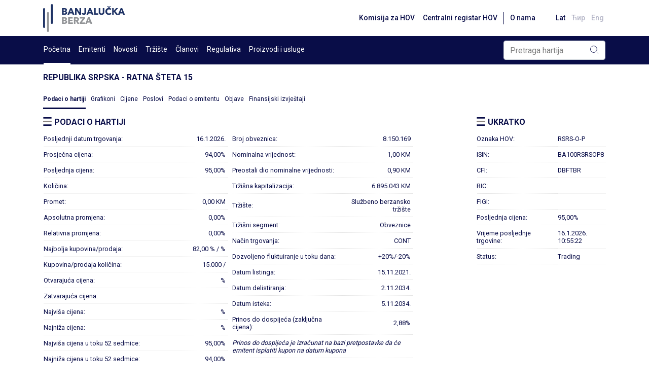

--- FILE ---
content_type: text/html; charset=utf-8
request_url: https://www.blberza.com/Pages/SecurityTrading.aspx?code=RSRS-O-P
body_size: 10257
content:


<!DOCTYPE html PUBLIC >

<html xmlns="http://www.w3.org/1999/xhtml">
<head><title>
	www.blberza.com
</title><link rel="icon" href="../Content/Logo/favicon-light.svg" /><meta name="viewport" content="width=device-width, initial-scale=1" /><link rel="stylesheet" href="https://cdn.jsdelivr.net/npm/bootstrap@4.6.0/dist/css/bootstrap.min.css" integrity="sha384-B0vP5xmATw1+K9KRQjQERJvTumQW0nPEzvF6L/Z6nronJ3oUOFUFpCjEUQouq2+l" crossorigin="anonymous" /><link href="/client/combined/css.css?v=92396948" rel="stylesheet" type="text/css"/>
<meta name="description" content="Banjalučka berza hartija od vrijednosti, Banjaluka Stock Exchange"></meta><meta name="keywords" content="RSRS-O-P, Republika Srpska - ratna šteta 15"></meta>
    
    
<link rel="stylesheet" type="text/css" href="../client/highstock/css/stocktools/gui.css" /><link rel="stylesheet" type="text/css" href="../client/highstock/css/annotations/popup.css" /><link rel="preconnect" href="https://fonts.gstatic.com" /><link href="https://fonts.googleapis.com/css2?family=Roboto:wght@400;500;700&amp;display=swap" rel="stylesheet" />
    <script src="https://code.jquery.com/jquery-3.2.1.min.js"></script>
    <script src="https://cdnjs.cloudflare.com/ajax/libs/popper.js/1.12.9/umd/popper.min.js" integrity="sha384-ApNbgh9B+Y1QKtv3Rn7W3mgPxhU9K/ScQsAP7hUibX39j7fakFPskvXusvfa0b4Q" crossorigin="anonymous"></script>
    <script src="https://maxcdn.bootstrapcdn.com/bootstrap/4.0.0/js/bootstrap.min.js" integrity="sha384-JZR6Spejh4U02d8jOt6vLEHfe/JQGiRRSQQxSfFWpi1MquVdAyjUar5+76PVCmYl" crossorigin="anonymous"></script>
    <script type="text/javascript">$.noConflict()</script>

</head>

<body>
    <form name="aspnetForm" method="post" action="./SecurityTrading.aspx?code=RSRS-O-P" id="aspnetForm">
<div>
<input type="hidden" name="__EVENTTARGET" id="__EVENTTARGET" value="" />
<input type="hidden" name="__EVENTARGUMENT" id="__EVENTARGUMENT" value="" />
<input type="hidden" name="__VIEWSTATE" id="__VIEWSTATE" value="Ixz6x9ZtiCsnudptwFKEoJEp3GX2+BkwWlQF39Kc+7L6Tw0V3kvQG90KdpKj1prKYG2Nrt72/U3vvpy9zfzXLh0qGIW/zoFss8OPSr7FSLsHkpjZ6GeUK7Ry2a/RnHoYdR0kM1HE9hQfDoZ/VFAD+hJcKgb2hkSAcQTS7wSVXjBcVZM/ColvsUd9e4KmfP3lkgxM3vHbVYmIB2D363Yv+E+5roXKBg0XihPqSgL6uKQ/OIORK6rlKGcFt99Ye2M4vZwQ0HgoOxWaO8FtA0/CfafgjYa1bWX7J9i3S/Bm/CTAut+5xMxoAgKt8adDVzYAbEZd3URkI1YAdAaVxmICWJ26iW+V4EkLhrpfy+MLMJiB4uMkHpdNRx0sqJhnjVjMHvA6ldc+z+ZYSYFxLisfgZl5Y/i4d7XKmkT84vWjmHZcQsfb14HRrnVhodHQNEsFgU8ISRcWHNoHY5u7htQ8YkUHzwVffcHt2MifrJWuzOUNq1K4jaVGccsVhBHO0SFEP4Ujkbma7cS94zmjUbDAXuBVn439dm40BYCBNRpICq4IdHb2a/y6e/3VrTp042qKN3PA//QMHeffM9ygPbQDSJwhvlly2QQuVOPeUNcO9atxASh8caiNPQiMTRlkUcx8ahOUyyNVbB92Wm78HsjMgDkbbQ4THrtKVddr9JZV3aCdFZ91dFQSWUtFrhXb2bfC++dLqN3iMxkOi0U97EEILbkoxNI2j/[base64]/9rdfmV4gxLmKlnx9ZUCt4mohA42QF16WyiU5i4vULrfHnXVoxiSGJqxGmjMDd+k7jnFlZbdq4dyiBRM0a7Dgl07YhpQJ/a4tQ1s3S/3sVACdnHe+bY8KowaxhBk7ZPrOqWaTAUuvCHlz1dTmmLWV+Fiqys3em/EximVrq9KxLVAFNNMPMT+1zgXcx2iS1o5nE88rWeIQq0KRICfyxDQWtx8/BHTb73z9AITddkgNKlThSnGBmEbQ1h+UlUTxJ+F8rMFYbqalL4U8SVPb3QHEbDfQxSN/AZspKB8CtG31pGFth7k55Ivb+aaEg7wlrKpJvi0msM2H/CapZvEg/BtTd51aRkuvXwGGaDAt7vaudXJGKRaV+O0gLEovbl3e24sDfoQpVOwwsT6x8v+p4oiW//lk4YrzPL/[base64]/JbPiiBAryoEE8w3LRVnvNH04TbDdvu2hKknhwuFQzyfHg2Bm1ZSF0bqUCj+wnCCQbnaquhrW0Mmstwvq5Ex6uuaSnmLufQThsIclaEgLtOGkHquP+Wmg42i2GMu1BFmGHdoPH9xgTHH8Chp8DYtUjya6Z/GAjptVHARUNCzNKY7Im4cC6+IzBPD4B9J65dUItuEV9IfqwQ9ti1KNufWj6LubUvq766oz+5b5Lxqiz/[base64]/[base64]/YIordkXCY5tU3+I5PkZ/n4RjLGSCD5xLg5RxRwY9SfzC0PZHTA//QR2uIwrl1JdpBxpFYmPHC9Z5lSpUXIwV+7h+LaqeHmRFpdnERQXgl0FRet1s6vyrUzxzWvppO/QUbHgPUhvwywggbDiwGnsRXi+sFhJHRDphTOOLFiVFI+qyH/TvjB3hRLdrmGHKGQ8kA6dqVe/yd5Mtigbuv50kjt0wHUzkismtRSnAmd9NrbB2aVPU/dAw/cNJ1/8LSe+Iv6AjiapkDZyoi4V3JJ3dV3aPF8vIBslsLhym5AWTMawXqXKnZK/rT5L7CcoCMYimXmnXWpf56n2AlXvVfrNNv68pXjD0sXARTBOGDck8vQ72AKmg24dyfkOmydD5eoxY8rDt5fKvyn9LCHrdZV32YihUFaYLErSCuXjpSBQpA1gERmo7jIFJhFbnGtiFCrw01mdGHc1VHas+zFJLjmkCjPJb4gV1eYnl1tkaLs1Rnm+u84Mba/+i+mtWBZMh4+Mp7JdAQWRjkUewKztH//Y/YH7WxQlkukvGtJ1QjOCRXeE6rf+89dIVBm1RfgW55eFwIeZ2G6jjl1lLWM2YGA39FAl7u9LAy0CK0FLpQA3RsfpIRruMzEOAma057Abw5QFkYA5PLVJjjVU+An3UNc7I0qUuRrTYQCsRMEgOiijQwrGeqf1pHqVsNYrUKiZjSfAFqBk5oVSeAP8o6/36TTp7UmssVdlWbQjwWFb/yb9PWjbDm/dSa24dkG7oTu7oyAo08VQYdWUsJ4bTqj9bCPIzHu2YKO3xG6tfb9Ussu8Iv22buZ7oywpxrYFM0C2/sw6yKDf9QEZoEPqviGUQbGRAVWRbDhyCT+P+lHB3dB3v7e5OBDqQDVL2sHTpBGZy+p8TRzlqq5w4yee0Fkk2QaMFIgUmiBPlQNg7LeXsYFSLnZ1br+nSvICw6BkUg/WFUANCelZYXqgXF6cfisrv0CHh67GYIQJXtZApeKuCLaBGmtCprdCqaHLvtX9L/+jdzH3zy8MMsOw5Zt2Hz8dbMmI++/zxqW/I73VPisMjoK7s/Tw5QJ7MOitv8xJiyr/tyjMoR459BQxla4ljKEAtVUBfAOUkrpFr/qHiKWaJFZz1HMFkF4oeRZttnz/Bnq5IGm8J85jBA01QNywBXOfdpxhymmfYMLvJHOAajB9BiJdCdP5Y9fd5nERMtOKggDYUnV2v7/cvrXw1YfvVWUfSJvglqpcXy3rNQy8p22MdUKABCWA1CpqAfjaQkkdLUC5IRUxoukubTpuh3nefdrhwRweVMTo1AqA66O/B8Dfex2371rxcQuUVJLwImtJBkWzbPOwGw+qf6jzLkXQZbgAAtCe9A16fIaLMmtDYpKU8MH5BiNoR2NwhgRjqnraZNqaMzgMAGscz1/zODVVepyvI/VBDcUHI0D7rwkKvZfGA5tC8/5F/S6Qn/dBLfjkgp0/yKNd0kLDFC4mtFzlHX6bVxh/9hO6mqYB7irjVlazp3vBk+Tkk9BGvESHMDsdmdmEWFLbqkT1vFkFohG7djtHITjNJM7MHj/b1vYDPPCyZM6ljiBZETsTqSO8hNsiswqZ7z+InNrsFEHy2r9WdXiEB9ydU44cmV+o2YGYTxLV/LJ9hYVDrl+j9/KW9JTI+Luh/HefQ5L4ARQXlB/SlgyGMaHvc7L1xnieX5pQwK6sCpeeMRas2YzcxWO15Qv+JHopVcAXM7aBFSLJGso3LpFCiXxI+QLU0PPoSBkHYh/eDFkSbcXyBL3iJgJ6hVqpoJWowBkOhppN+ndW7VUG38aph+hKURYCnPrKSx3rIBye+QWzReb95KRg==" />
</div>

<script type="text/javascript">
//<![CDATA[
var theForm = document.forms['aspnetForm'];
if (!theForm) {
    theForm = document.aspnetForm;
}
function __doPostBack(eventTarget, eventArgument) {
    if (!theForm.onsubmit || (theForm.onsubmit() != false)) {
        theForm.__EVENTTARGET.value = eventTarget;
        theForm.__EVENTARGUMENT.value = eventArgument;
        theForm.submit();
    }
}
//]]>
</script>


<div>

	<input type="hidden" name="__VIEWSTATEGENERATOR" id="__VIEWSTATEGENERATOR" value="B0BDDC16" />
	<input type="hidden" name="__EVENTVALIDATION" id="__EVENTVALIDATION" value="wMQeyOvuWtCq93TvpqlTaadrnlDHgbU+chdvlqcvDAiaI6PuG3whnQrqZhLcuzY7v17ImoLpp1N4Cbbr5XajM/gDkacj/+CRZa4aAldWGGgH2fCsJ89YiNhfQagjOvwSBaoJsv+f4dg8P+ZoQgvSCEOikKQKmb52u9vG+7kTVgHspq9Nzl4XkO2dHSjIC+VD8x8g23oxHd9DsGlIp4lG8iM0T7kiEEaOClEn7MzF+bx+TbrTTdXxVgBaCVhNfN6t5CSiYdhZyDNAD58p3tDCJA==" />
</div>
        <div id="wrapper" style="min-height: 100vh;">

            <div class="d-flex flex-column" style="min-height: 100%">
                <div class="position-sticky" style="top: 0; z-index: 10">
                    <div class="container-xl bg-white grid-links-reset">
                        <nav class="navbar navbar-expand-md navbar-default justify-content-between px-0">
                            <div>
                                <a href="/Pages/Default.aspx">
                                    <img src="/Content/gridAssets/logo/berza-logo-1.svg" height="55" />
                                </a>
                            </div>
                            <div class="d-flex">
                                <ul class="navbar-nav align-items-md-center flex-row">
                                    <li class="nav-item d-none d-lg-inline-block">
                                        <a class="nav-link grid-font-weight-500 grid-small-text grid-main-text-color hover" href="http://www.secrs.gov.ba/" target="_blank">Komisija za HOV</a>
                                    </li>
                                    <li class="nav-item d-none d-lg-inline-block">
                                        <a class="nav-link grid-font-weight-500 grid-small-text grid-main-text-color hover" href="http://www.crhovrs.org/" target="_blank">Centralni registar HOV</a>
                                    </li>
                                    <li class="grid-divider-small primary mx-1 d-none d-lg-block"></li>
                                    <li class="nav-item mr-4 d-none d-lg-inline-block" id="aboutus"></li>
                                    <li class="nav-item d-flex">
                                        <a id="ctl00_ctl00_lbLat" class="nav-link grid-font-weight-500 grid-small-text grid-main-text-color hover pr-1" href="javascript:__doPostBack(&#39;ctl00$ctl00$lbLat&#39;,&#39;&#39;)">Lat</a>

                                    </li>
                                    <li class="nav-item">
                                        <a id="ctl00_ctl00_lbCir" class="nav-link grid-font-weight-500 grid-small-text grid-main-text-color hover pr-1 grid-opacity-03" href="javascript:__doPostBack(&#39;ctl00$ctl00$lbCir&#39;,&#39;&#39;)">Ћир</a>
                                    </li>
                                    <li class="nav-item d-flex">
                                        <a id="ctl00_ctl00_lbEng" class="nav-link grid-font-weight-500 grid-small-text grid-main-text-color hover pr-1 grid-opacity-03" href="javascript:__doPostBack(&#39;ctl00$ctl00$lbEng&#39;,&#39;&#39;)">Eng</a>
                                    </li>
                                </ul>
                            </div>
                        </nav>
                    </div>
                    <div class="grid-main-bg-color grid-links-reset">
                        <div class="container-xl px-0 px-lg-3">
                            <div class="d-flex align-items-center justify-content-between position-relative flex-wrap">
                                <div id="divMenu0" class="d-none d-lg-flex justify-content-between grid-menu align-items-center">
                                </div>
                                <div id="div-search" class="pl-lg-3 pl-2 py-1">
                                    <div class="input-group position-relative rounded">
                                        <input name="ctl00$ctl00$tbSearch" type="text" value="Pretraga hartija" id="ctl00_ctl00_tbSearch" class="form-control rounded" onfocus="this.value=&#39;&#39;; this.style.color=&#39;#000000&#39;" style="color: gray" />
                                        <div class="grid-append-button-icon">
                                            <input type="submit" name="ctl00$ctl00$btSearch" value="" id="ctl00_ctl00_btSearch" class="grid-search" />
                                        </div>
                                    </div>
                                </div>
                                <button class="navbar-toggler d-lg-none" style="outline: none" type="button" data-toggle="collapse" data-target="#navbarSupportedContent1" aria-controls="navbarSupportedContent1" aria-expanded="false" aria-label="Toggle navigation">
                                    <span class="navbar-button-icon secondary"></span>
                                </button>
                                <div class="collapse navbar-collapse justify-content-end" id="navbarSupportedContent1">
                                    <div class="d-flex d-lg-none text-white" id="mobileMenu1" style="max-height: 55vh; overflow-y: scroll;">
                                    </div>
                                    <script>
                                        document.getElementById('mobileMenu1').addEventListener('scroll', (e) => e.stopPropagation())
                                    </script>
                                </div>
                            </div>
                        </div>
                    </div>
                </div>
                <script src="../client/combined/mootools-1.2.6.js?v=1" type="text/javascript"></script>
                <script src="../client/combined/highstock-9.0.1.js?v=1" type="text/javascript"></script>
                <script>
                    Highcharts.theme = {
                        colors: ['#3c3476', '#945fbe', '#090D48', '#039460', '#1926d4', '#e0e01b', '#de862f', '#66d4ed', '#6d8ead', '#Ed3911', '#585a83'],
                        chart: {
                            backgroundColor: "#f8f9fa",
                            style: {
                                fontFamily: 'Roboto'
                            },
                            width: null,
                        },
                        title: {
                            style: {
                                color: '#000',
                                font: 'bold 16px "Roboto MS", Verdana, sans-serif'
                            }
                        },
                    };
                    // Apply the theme
                    Highcharts.setOptions(Highcharts.theme);
                </script>
                <div class="grid-breadcrumbs container-xl"></div>
                <script src="/client/combined/js.js?v=92396948" type="text/javascript"></script>
<script src="/client/combined/loc1.js?v=92396948" type="text/javascript"></script>

                <script type="text/javascript">loadMenu(getMenuData(), "securitytrading.aspx?code=rsrs-o-p", "securitytrading.aspx", {"indexcode":"BIRS","issuercode":"RSRP","securitycode":"RSRS-O-P"}); </script>
                <script>
                    jQuery(document).on('click', '.grid-dropdown-menu', function (e) {
                        e.stopPropagation();
                    });
                </script>

                <div id="pre-content" class="flex-grow-1 pt-3 pb-3 container-xl">
                    
                    
                    
            
    <div class="row">
        <div class="col-12">
            

    <h1 class="grid-column-header">
        Republika Srpska - ratna šteta 15
    </h1>
    <nav class="grid-tab_div border-bottom-0 pt-3 pb-3 grid-links-reset">
        <a id="ctl00_ctl00_Content_MainContent_SecurityHeader_SecurityTrading" class="grid-tab_selected">Podaci o hartiji</a>
        <a id="ctl00_ctl00_Content_MainContent_SecurityHeader_Charts" class="grid-tab_tab" href="Charts.aspx?code=RSRS-O-P&amp;type=security">Grafikoni</a>
        <a id="ctl00_ctl00_Content_MainContent_SecurityHeader_SecurityHistory" class="grid-tab_tab" href="SecurityHistory.aspx?code=RSRS-O-P">Cijene</a>
        <a id="ctl00_ctl00_Content_MainContent_SecurityHeader_SecurityTrades" class="grid-tab_tab" href="SecurityTrades.aspx?code=RSRS-O-P">Poslovi</a>
        <a id="ctl00_ctl00_Content_MainContent_SecurityHeader_IssuerData" class="grid-tab_tab" href="IssuerData.aspx?code=RSRP">Podaci o emitentu</a>
        <a id="ctl00_ctl00_Content_MainContent_SecurityHeader_IssuerAnnouncements" class="grid-tab_tab" href="IssuerAnnouncements.aspx?code=RSRS-O-P">Objave</a>
        <a id="ctl00_ctl00_Content_MainContent_SecurityHeader_FinancialReports" class="grid-tab_tab" href="FinancialReports.aspx?code=RSRP">Finansijski izvještaji</a>
    </nav>

        </div>
        <div class="col-12 col-md-8 table-scrollable">
            <h1 class="grid-column-header">
                <img src="/Content/gridAssets/icons/icon-novosti.svg" class="grid-header-icon" />
                Podaci o hartiji
            </h1>
            <table width="100%" class="grid-table-wrapper">
                <tr>
                    <td style="width: 50%; vertical-align: top" class="pt-0 pb-0">
                        <table width="100%" class="har pad3 novUL grid-table-wrapper" cellpadding="0" cellspacing="0">
                            <tr>
                                <td class="hal item">
                                    Posljednji datum trgovanja:
                                </td>
                                <td class="value">
                                    16.1.2026.
                                </td>
                            </tr>
                            <tr>
                                <td class="hal item">
                                    Prosječna cijena:
                                </td>
                                <td class="value">
                                    94,00%
                                </td>
                            </tr>
                            <tr>
                                <td class="hal item">
                                    Posljednja cijena:
                                </td>
                                <td class="value">
                                    95,00%
                                </td>
                            </tr>
                            <tr>
                                <td class="hal item">
                                    Količina:
                                </td>
                                <td class="value">
                                    
                                </td>
                            </tr>
                            <tr>
                                <td class="hal item">
                                    Promet:
                                </td>
                                <td class="value">
                                    0,00
                                    KM
                                </td>
                            </tr>
                            <tr>
                                <td class="hal item">
                                    Apsolutna promjena:
                                </td>
                                <td class="value">
                                    0,00%
                                </td>
                            </tr>
                            <tr>
                                <td class="hal item">
                                    Relativna promjena:
                                </td>
                                <td class="value">
                                    0,00%
                                </td>
                            </tr>
                            <tr>
                                <td class="hal item">
                                    Najbolja kupovina/prodaja:
                                </td>
                                <td class="value">
                                    82,00
                                    %
                            /
                            
                                    %
                                </td>
                            </tr>
                            <tr>
                                <td class="hal item">
                                    Kupovina/prodaja količina:
                                </td>
                                <td class="value">
                                    15.000
                            /
                            
                                </td>
                            </tr>
                            <tr>
                                <td class="hal item">
                                    Otvarajuća cijena:
                                </td>
                                <td class="value">
                                    %
                                </td>
                            </tr>
                            <tr>
                                <td class="hal item">
                                    Zatvarajuća cijena:
                                </td>
                                <td class="value">
                                    
                                </td>
                            </tr>
                            <tr>
                                <td class="hal item">
                                    Najviša cijena:
                                </td>
                                <td class="value">
                                    %
                                </td>
                            </tr>
                            <tr>
                                <td class="hal item">
                                    Najniža cijena:
                                </td>
                                <td class="value">
                                    %
                                </td>
                            </tr>
                            <tr>
                                <td class="hal item">
                                    Najviša cijena u toku 52 sedmice:
                                </td>
                                <td class="value">
                                    95,00%
                                </td>
                            </tr>
                            <tr>
                                <td class="hal item">
                                    Najniža cijena u toku 52 sedmice:
                                </td>
                                <td class="value">
                                    94,00%
                                </td>
                            </tr>
                        </table>
                    </td>
                    <td style="width: 50%; vertical-align: top" class="pl-md-2 pt-0 pb-0">
                        <table width="100%" class="har pad3 novUL grid-table-wrapper" cellpadding="0" cellspacing="0">
                            
                            
                            <tr id="ctl00_ctl00_Content_MainContent_trTotalBonds">
	<td class="hal item">
                                    Broj obveznica:
                                </td>
	<td class="value">
                                    8.150.169
                                </td>
</tr>

                            
                            <tr>
                                <td class="hal item">
                                    Nominalna vrijednost:
                                </td>
                                <td class="value">
                                    1,00
                                    KM
                                </td>
                            </tr>
                            <tr id="ctl00_ctl00_Content_MainContent_trRemNomValue">
	<td class="hal item">
                                    Preostali dio nominalne vrijednosti:
                                </td>
	<td class="value">
                                    0,90
                                    KM
                                </td>
</tr>

                            <tr>
                                <td class="hal item">
                                    Tržišna kapitalizacija:
                                </td>
                                <td class="value">
                                    6.895.043
                                    KM
                                </td>
                            </tr>
                            <tr>
                                <td class="hal item">
                                    Tržište:
                                </td>
                                <td class="value">
                                    Službeno berzansko tržište
                                </td>
                            </tr>
                            <tr>
                                <td class="hal item">
                                    Tržišni segment:
                                </td>
                                <td class="value">
                                    Obveznice
                                </td>
                            </tr>
                            <tr>
                                <td class="hal item">
                                    Način trgovanja:
                                </td>
                                <td class="value">
                                    CONT
                                </td>
                            </tr>
                            <tr>
                                <td class="hal item">
                                    Dozvoljeno fluktuiranje u toku dana:
                                </td>
                                <td class="value">
                                    +20%/-20%
                                </td>
                            </tr>
                            <tr>
                                <td class="hal item">
                                    Datum listinga:
                                </td>
                                <td class="value">
                                    15.11.2021.
                                </td>
                            </tr>
                            <tr>
                                <td class="hal item">
                                    Datum delistiranja:
                                </td>
                                <td class="value">
                                    2.11.2034.
                                </td>
                            </tr>
                            <tr>
                                <td class="hal item">
                                    Datum isteka:
                                </td>
                                <td class="value">
                                    5.11.2034.
                                </td>
                            </tr>
                            <tr id="ctl00_ctl00_Content_MainContent_trYTM">
	<td class="hal item">
                                    Prinos do dospijeća (zaključna cijena):
                                </td>
	<td class="value">
                                    2,88%
                                </td>
</tr>

                            <tr id="ctl00_ctl00_Content_MainContent_trBYD">
	<td class="hal item font-italic" colspan="2">
                                    Prinos do dospijeća je izračunat na bazi pretpostavke da će emitent isplatiti kupon na datum kupona
                                </td>
</tr>

                        </table>
                    </td>
                </tr>
            </table>
        </div>

        <div class="col-md-3 offset-md-1 pt-md-0 pt-3">
            <div>
                <h1 class="grid-column-header">
                    <img src="/Content/gridAssets/icons/icon-novosti.svg" class="grid-header-icon" />
                    Ukratko
                </h1>
                <div id="ukratko-wrapper" class="grid-table-outter-wrapper">
                    



<div>
    <strong class="d-none">
        Republika Srpska - ratna šteta 15
    </strong>
    <table cellpadding="0" cellspacing="0" class="pad3 novUL grid-table-wrapper">
        <tr>
            <td class="item w-100">
                Oznaka HOV:
            </td>
            <td class="value">
                RSRS-O-P
            </td>
        </tr>
        <tr>
            <td class="item">
                ISIN:
            </td>
            <td class="value">
                BA100RSRSOP8
            </td>
        </tr>
        <tr>
            <td class="item">
                CFI:
            </td>
            <td class="value">
                DBFTBR
            </td>
        </tr>
        <tr>
            <td class="item">
                RIC:
            </td>
            <td class="value">
                
            </td>
        </tr>
        <tr>
            <td class="item">
                FIGI:
            </td>
            <td class="value">
                
            </td>
        </tr>
        <tr>
            <td class="item">
                Posljednja cijena:
            </td>
            <td class="value">
                95,00%
            </td>
        </tr>
        <tr>
            <td class="item">
                Vrijeme posljednje trgovine:
            </td>
            <td class="value">
                16.1.2026. 10:55:22
            </td>
        </tr>
        <tr>
            <td class="item">
                Status:
            </td>
            <td class="value">
                Trading
            </td>
        </tr>
        
    </table>
</div>

<table cellpadding="0" cellspacing="0" class="pad3 novUL grid-table-wrapper">
    
</table>


                </div>
            </div>
        </div>
    </div>
    <div class="row">
        <div class="col-12 pt-3">
            <div id="ctl00_ctl00_Content_MainContent_divBonds">
                <h1 class="grid-column-header">
                    <img src="/Content/gridAssets/icons/icon-novosti.svg" class="grid-header-icon" />
                    Obveznice</h1>
                <a href="YtmCalculator.aspx">Kalkulator prinosa obveznica</a>
            </div>
            <h1 class="grid-column-header pt-3">
                <img src="/Content/gridAssets/icons/icon-novosti.svg" class="grid-header-icon" />
                Ponuda i potražnja
            </h1>
            <div class="grid-table-outter-wrapper table-scrollable">
                10:41
<div>
	<table class="har pad3 novUL" cellspacing="0" border="0" id="ctl00_ctl00_Content_MainContent_MarketDepth1_dgPregledNaloga" style="border-width:1px;border-style:None;border-collapse:collapse;">
		<tr class="table-header">
			<th class="har" scope="col">Količina</th><th class="har" scope="col">Cijena</th><th class="hac" scope="col">Kupovina</th><th class="hac" scope="col">Prodaja</th><th class="har" scope="col">Cijena</th><th class="har" scope="col">Količina</th>
		</tr><tr>
			<td style="width:100px;">15.000</td><td style="width:100px;">82,00</td><td align="right" style="width:200px;">
                <div style="width: 200px; text-align: right">
                    <img HeaderStyle-CssClass="hac" src="../client/marketdepth/green.jpg" style="height:10px;width:200px;border-width:0px;" />
                </div>
            </td><td class="hal" style="width:200px;">
                <img src="../client/marketdepth/red.jpg" style="height:10px;width:0px;border-width:0px;" />
            </td><td style="width:100px;">&nbsp;</td><td style="width:100px;">&nbsp;</td>
		</tr>
	</table>
</div>

            </div>
            <div id="ctl00_ctl00_Content_MainContent_divPaymentPlan" class="table-scrollable pt-3">
                <h1 class="grid-column-header">
                    <img src="/Content/gridAssets/icons/icon-novosti.svg" class="grid-header-icon" />
                    Plan isplate
                </h1>
                <div>
	<table class="har pad3 novUL grid-table-wrapper" cellspacing="0" border="0" id="ctl00_ctl00_Content_MainContent_gvPaymentPlan" style="border-style:None;width:100%;border-collapse:collapse;">
		<tr class="table-header har">
			<th scope="col">Kupon</th><th scope="col">Datum početka<br/>trgovanja bez<br/>prava na kupon</th><th scope="col">Datum<br/>kupona</th><th scope="col">Krajnji rok<br/>za isplatu<br/>kupona</th><th scope="col">Kupon po<br/>obveznici</th><th scope="col">Kamata po<br/>obveznici</th><th scope="col">Preostali dio<br/>nominalne<br/>vrijednosti</th>
		</tr><tr>
			<td>0</td><td>5.11.2021.</td><td>5.11.2021.</td><td>5.11.2021.</td><td>0,00</td><td>0,00</td><td>1,00</td>
		</tr><tr>
			<td>1</td><td>3.11.2022.</td><td>5.11.2022.</td><td>20.11.2022.</td><td>0,015</td><td>0,015</td><td>1,00</td>
		</tr><tr>
			<td>2</td><td>2.11.2023.</td><td>5.11.2023.</td><td>20.11.2023.</td><td>0,015</td><td>0,015</td><td>1,00</td>
		</tr><tr>
			<td>3</td><td>1.11.2024.</td><td>5.11.2024.</td><td>20.11.2024.</td><td>0,015</td><td>0,015</td><td>1,00</td>
		</tr><tr>
			<td>4</td><td>3.11.2025.</td><td>5.11.2025.</td><td>20.11.2025.</td><td>0,115</td><td>0,015</td><td>0,90</td>
		</tr><tr>
			<td>5</td><td>3.11.2026.</td><td>5.11.2026.</td><td>20.11.2026.</td><td>0,1135</td><td>0,0135</td><td>0,80</td>
		</tr><tr>
			<td>6</td><td>3.11.2027.</td><td>5.11.2027.</td><td>20.11.2027.</td><td>0,112</td><td>0,012</td><td>0,70</td>
		</tr><tr>
			<td>7</td><td>2.11.2028.</td><td>5.11.2028.</td><td>20.11.2028.</td><td>0,1105</td><td>0,0105</td><td>0,60</td>
		</tr><tr>
			<td>8</td><td>1.11.2029.</td><td>5.11.2029.</td><td>20.11.2029.</td><td>0,109</td><td>0,009</td><td>0,50</td>
		</tr><tr>
			<td>9</td><td>1.11.2030.</td><td>5.11.2030.</td><td>20.11.2030.</td><td>0,1075</td><td>0,0075</td><td>0,40</td>
		</tr><tr>
			<td>10</td><td>3.11.2031.</td><td>5.11.2031.</td><td>20.11.2031.</td><td>0,106</td><td>0,006</td><td>0,30</td>
		</tr><tr>
			<td>11</td><td>3.11.2032.</td><td>5.11.2032.</td><td>20.11.2032.</td><td>0,1045</td><td>0,0045</td><td>0,20</td>
		</tr><tr>
			<td>12</td><td>3.11.2033.</td><td>5.11.2033.</td><td>20.11.2033.</td><td>0,103</td><td>0,003</td><td>0,10</td>
		</tr><tr>
			<td>13</td><td>2.11.2034.</td><td>5.11.2034.</td><td>20.11.2034.</td><td>0,1015</td><td>0,0015</td><td>0,00</td>
		</tr>
	</table>
</div>
                <p class="font-italic">
                    Datum početka trgovanja bez prava na kupon za periode nakon tekuće godine su okvirni i zavise od neradnih dana u budućnosti. Banjalučka berza ne preuzima odgovornost za eventualnu štetu nastalu korištenjem informacija iz plana isplate.
                </p>
            </div>
        </div>
    </div>


            


                </div>
                <a id="back2Top" title="Back to top" href="#">
                    <img src="/Content/gridAssets/icons/icon-arrow-upwrads.svg" />
                </a>
                <script>
                    jQuery(window).scroll(function () {
                        var height = jQuery(window).scrollTop();
                        if (height > 100) {
                            jQuery('#back2Top').fadeIn();
                        } else {
                            jQuery('#back2Top').fadeOut();
                        }
                    });
                    jQuery(document).ready(function () {
                        jQuery("#back2Top").click(function (event) {
                            event.preventDefault();
                            jQuery("html, body").animate({ scrollTop: 0 }, "slow");
                            return false;
                        });
                    });
                </script>
                <div class="grid-footer-wrapper grid-main-bg-color">
                    <div class="container-xl py-4 grid-footer grid-links-reset">
                        <div class="d-flex flex-column flex-lg-row flex-wrap justify-content-between align-items-start align-items-lg-center">
                            <div class="d-flex flex-column flex-lg-row align-items-start align-items-lg-center grid-white-text-color">
                                <a class="mb-2 mb-lg-0 grid-white-text-color hover d-lg-none" href="http://www.secrs.gov.ba/" target="_blank">Komisija za HOV</a>
                                <a class="mb-3 mb-lg-0 grid-white-text-color hover d-lg-none" href="http://www.crhovrs.org/" target="_blank">Centralni registar HOV</a>
                                <a class="pl-0 mb-2 mb-lg-0 grid-white-text-color hover" href="mailto:komentar@blberza.com?subject=Komentar na sajt" style="cursor: pointer;">
                                    Sugestije na sajt
                                </a>
                                <span class="grid-divider-small d-none d-lg-inline-block mx-3"></span>
                                <a class="mb-3 mb-lg-0 grid-white-text-color hover" href="SiteMap.aspx">Mapa sajta</a>
                                <div class="d-lg-none mb-3">
                                    <a id="ctl00_ctl00_LinkButton1" class="grid-font-weight-50 grid-small-text grid-white-text-color hover pr-2" href="javascript:__doPostBack(&#39;ctl00$ctl00$LinkButton1&#39;,&#39;&#39;)">Lat</a>
                                    <a id="ctl00_ctl00_LinkButton2" class="grid-font-weight-50 grid-small-text grid-white-text-color hover pr-2" href="javascript:__doPostBack(&#39;ctl00$ctl00$LinkButton2&#39;,&#39;&#39;)">Ћир</a>
                                    <a id="ctl00_ctl00_LinkButton3" class="grid-font-weight-50 grid-small-text grid-white-text-color hover" href="javascript:__doPostBack(&#39;ctl00$ctl00$LinkButton3&#39;,&#39;&#39;)">Eng</a>
                                </div>
                            </div>
                            <div>
                                <span class="grid-white-text-color grid-small-text">
                                    © 2021 Banjalučka berza. Sva prava zadržana.</span>
                            </div>
                        </div>
                    </div>
                </div>
            </div>
        </div>
    </form>

    
    
    

    <!-- Google tag (gtag.js) -->

    <script async src="https://www.googletagmanager.com/gtag/js?id=G-1WXRLKX8GQ"></script>

    <script>
        window.dataLayer = window.dataLayer || [];
        function gtag() { dataLayer.push(arguments); }
        gtag('js', new Date());

        gtag('config', 'G-1WXRLKX8GQ');
    </script>
    <script>
        if (typeof jQuery != 'undefined') {
            (function ($) {
                $(document).ready(function () {
                    $('.carousel').each(function (index, element) {
                        $(this)[index].slide = null;
                    });
                });
            })(jQuery);
        }
    </script>
    <script>
        function applyIcon(type) {
            var link = document.querySelector("link[rel*='icon']") || document.createElement('link');
            link.type = 'image/x-icon';
            link.rel = 'shortcut icon';

            if (type === "dark") {
                link.href = '../Content/Logo/favicon-dark.svg';
            } else {
                link.href = '../Content/Logo/favicon-light.svg';
            }

            document.getElementsByTagName('head')[0].appendChild(link);
        }

        var dmQuery = window.matchMedia("(prefers-color-scheme: dark)");
        var lmQuery = window.matchMedia("(prefers-color-scheme: light)");

        // Check on initial load if dark mode is already there. Apply the dark
        // mode favicon if true.
        if (dmQuery.matches) {
            applyIcon("dark");
        }

        dmQuery.addListener(function () {
            applyIcon("dark")
        });

        lmQuery.addListener(function () {
            applyIcon("light");
        });
    </script>

</body>
</html>


--- FILE ---
content_type: text/css
request_url: https://www.blberza.com/client/highstock/css/stocktools/gui.css
body_size: 895
content:
.chart:-webkit-full-screen {
  width: 100%;
  height: 100%;
}

.chart:-moz-full-screen {
  width: 100%;
  height: 100%;
}

.chart:-ms-fullscreen {
  width: 100%;
  height: 100%;
}

.chart:fullscreen {
  width: 100%;
  height: 100%;
}

.chart {
  width: 100%;
  float: left;
  height: 400px;
  position: relative;
}

.highcharts-draw-mode {
  cursor: crosshair;
}

.highcharts-bindings-wrapper * {
  box-sizing: content-box;
}

.highcharts-bindings-wrapper {
  display: block;
  width: 40px;
  height: 100%;
  position: absolute;
  z-index: 10;
}

.highcharts-stocktools-popup {
  width: 100%;
}

.highcharts-menu-wrapper {
  float: left;
  width: 40px;
  height: calc(100% - 50px);
  overflow: hidden;
  position: absolute;
  left: 0px;
  top: 0px;
  padding: 10px;
}

.highcharts-bindings-wrapper .highcharts-submenu-wrapper {
  display: none;
  position: absolute;
  z-index: 10;
  left: 0px;
  top: 0px;
  background: #fff;
  width: 40px;
}

.highcharts-bindings-wrapper .highcharts-arrow-wrapper {
  text-align: center;
  width: 40px;
  position: absolute;
  left: 10px;
  bottom: 10px;
  font-size: 1.5em;
}

.highcharts-bindings-wrapper .highcharts-arrow-wrapper > div {
  cursor: pointer;
}

.highcharts-bindings-wrapper .highcharts-arrow-down {
  background-size: cover;
  /* Safari */
  -webkit-transform: rotate(90deg);
  /* Firefox */
  -moz-transform: rotate(90deg);
  /* IE */
  -ms-transform: rotate(90deg);
  /* Opera */
  -o-transform: rotate(90deg);
  /* Internet Explorer */
  filter: progid:DXImageTransform.Microsoft.BasicImage(rotation=1);
  transform: rotate(90deg);
}

.highcharts-bindings-wrapper .highcharts-arrow-up {
  background-size: cover;
  outline: none;
  display: inline-block;
  width: 25px;
  cursor: pointer;
  -webkit-user-select: none;
  /* Chrome/Safari */
  -moz-user-select: none;
  /* Firefox */
  -ms-user-select: none;
  /* IE10+ */
  /* Rules below not implemented in browsers yet */
  -o-user-select: none;
  user-select: none;
  /* Safari */
  -webkit-transform: rotate(-90deg);
  /* Firefox */
  -moz-transform: rotate(-90deg);
  /* IE */
  -ms-transform: rotate(-90deg);
  /* Opera */
  -o-transform: rotate(-90deg);
  /* Internet Explorer */
  filter: progid:DXImageTransform.Microsoft.BasicImage(rotation=3);
  transform: rotate(-90deg);
}

.highcharts-bindings-wrapper .highcharts-arrow-right {
  background-repeat: no-repeat;
  background-position: right bottom;
  background-size: contain;
}

.highcharts-bindings-wrapper .highcharts-arrow-left.highcharts-arrow-right {
  /* Safari */
  -webkit-transform: rotate(0deg);
  /* Firefox */
  -moz-transform: rotate(0deg);
  /* IE */
  -ms-transform: rotate(0deg);
  /* Opera */
  -o-transform: rotate(0deg);
  /* Internet Explorer */
  filter: progid:DXImageTransform.Microsoft.BasicImage(rotation=2);
  transform: rotate(0deg);
}

.highcharts-bindings-wrapper .highcharts-arrow-left {
  /* Safari */
  -webkit-transform: rotate(180deg);
  /* Firefox */
  -moz-transform: rotate(180deg);
  /* IE */
  -ms-transform: rotate(180deg);
  /* Opera */
  -o-transform: rotate(180deg);
  /* Internet Explorer */
  filter: progid:DXImageTransform.Microsoft.BasicImage(rotation=2);
  transform: rotate(180deg);
}

.highcharts-bindings-wrapper ul {
  width: 40px;
  /* 30px spacing for arrows to scroll */
  margin: 0px;
  padding: 0px;
  float: left;
  transition: margin 250ms;
}

.highcharts-bindings-wrapper > ul {
  width: 40px;
  position: relative;
}

.highcharts-bindings-wrapper .highcharts-stocktools-toolbar li {
  list-style: none;
  margin-bottom: 3px;
  padding: 0px;
  clear: both;
  width: 100%;
  height: 40px;
  cursor: pointer;
  position: relative;
  background-color: #f7f7f7;
}

.highcharts-bindings-wrapper .highcharts-stocktools-toolbar li.highcharts-disabled-btn {
  cursor: default;
}

.highcharts-bindings-wrapper .highcharts-stocktools-toolbar li.highcharts-disabled-btn > .highcharts-menu-item-btn {
  opacity: 0.5;
}

.highcharts-bindings-wrapper .highcharts-stocktools-toolbar li.highcharts-disabled-btn.highcharts-active {
  background: #f7f7f7;
}

.highcharts-bindings-wrapper .highcharts-stocktools-toolbar li.highcharts-disabled-btn .highcharts-menu-item-btn:hover {
  background-color: transparent;
}

.highcharts-bindings-wrapper li > span.highcharts-menu-item-btn {
  display: block;
  float: left;
  width: 100%;
  height: 100%;
  background-repeat: no-repeat;
  background-position: 50% 50%;
}

.highcharts-submenu-wrapper li > span.highcharts-menu-item-btn {
  width: 40px;
}

.highcharts-bindings-wrapper li > span.highcharts-submenu-item-arrow {
  float: left;
  width: 10px;
  height: 100%;
  cursor: pointer;
  position: absolute;
  bottom: 0px;
  right: 0px;
}

.highcharts-bindings-wrapper li.highcharts-separator {
  height: 15px;
  background-color: transparent;
  width: 36px;
  pointer-events: none;
}

.highcharts-bindings-wrapper li.highcharts-separator > span.highcharts-menu-item-btn {
  width: 100%;
}

.highcharts-bindings-wrapper li.highcharts-active > span.highcharts-menu-item-btn,
.highcharts-bindings-wrapper li > span.highcharts-menu-item-btn:hover,
.highcharts-bindings-wrapper .highcharts-arrow-wrapper > div:hover,
.highcharts-bindings-wrapper li.highcharts-active,
.highcharts-toggle-toolbar:hover {
  background-color: #e6ebf5;
  transition: background-color 100ms;
}

.highcharts-toggle-toolbar {
  position: absolute;
  cursor: pointer;
  width: 10px;
  height: 10px;
  background-color: #f7f7f7;
  background-size: cover;
}

.highcharts-hide {
  display: none;
}

.highcharts-bindings-wrapper li:hover, .highcharts-submenu-item-arrow:hover {
  background-color: #e6ebf5;
}

.highcharts-bindings-wrapper .highcharts-arrow-down, .highcharts-bindings-wrapper .highcharts-arrow-up {
  width: 50%;
  height: 20px;
  float: left;
}

li.highcharts-disabled-btn:hover, .highcharts-disabled-btn .highcharts-submenu-item-arrow:hover {
  background-color: #f7f7f7;
}
